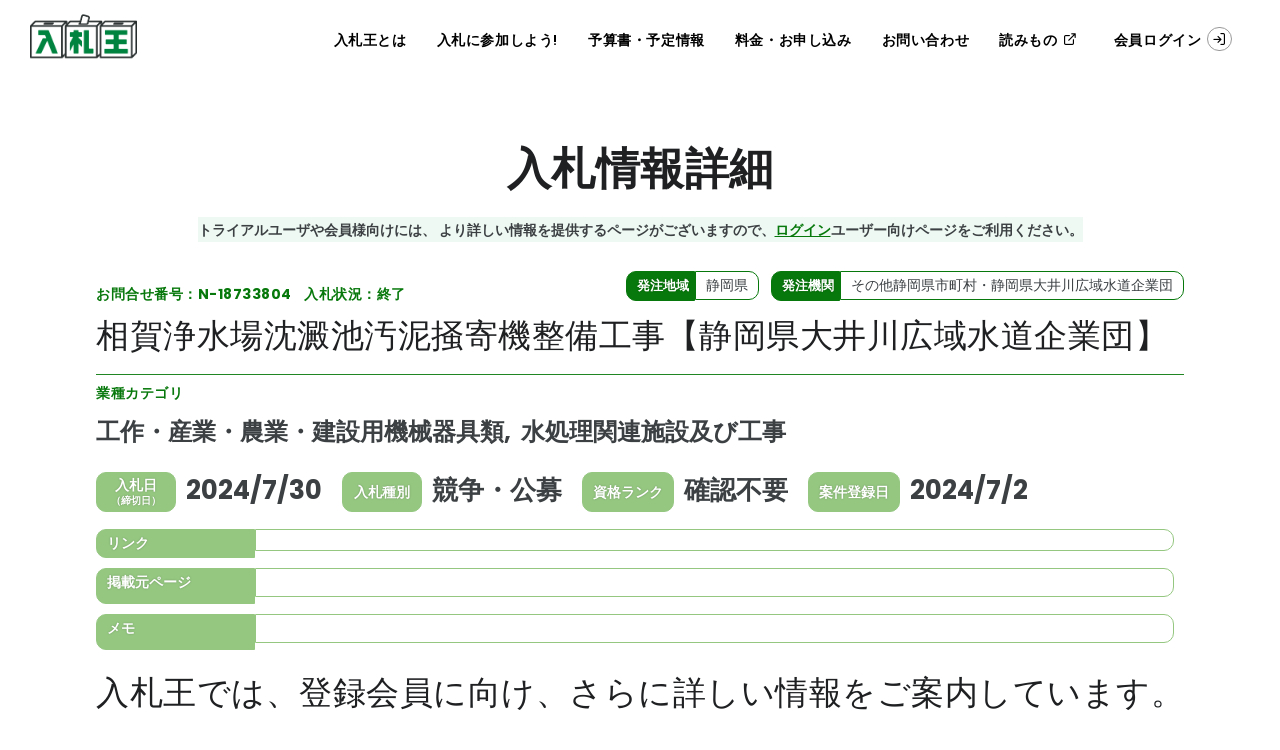

--- FILE ---
content_type: text/html
request_url: https://www.nyusatsu-king.com/info/search/detail/?key=PT1BTndnek16Y0RPeDlFTnlBak0=
body_size: 11164
content:

<!DOCTYPE html>

<html lang="ja">
<head>
	
<meta charset="utf-8">
<meta name="viewport" content="width=device-width, initial-scale=1, maximum-scale=1.0" />
<meta name="keywords" content="入札王,入札,入札情報,落札,官公庁,自治体,入札王,掲示公告,公共事業,独立行政法人" />
<meta name="description" content="入札情報詳細ページ" />
<meta name="format-detection" content="telephone=no">

<!-- Scheme Markup -->
<script type="application/ld+json">
{
  "@context" : "http://schema.org",
  "@type" : "WebSite",
  "name" : "入札王",
  "alternateName" : "入札情報詳細 | ［入札王］官公庁・自治体の入札・落札情報提供サービス",
  "description" : "入札情報詳細ページ",
  "url" : "https://www.nyusatsu-king.com/info/search/detail/",
  "image" : "https://www.nyusatsu-king.com/assets/ogp.png"
  
}
</script>

<link rel="icon" href="/assets/images/common/favicon.ico?20180731">
<meta http-equiv="X-UA-Compatible" content="IE=edge">
<!-- Document title -->
<title>入札情報詳細 | ［入札王］官公庁・自治体の入札・落札情報提供サービス</title>
<link rel="canonical" href="https://www.nyusatsu-king.com/info/search/detail/">
<!-- Stylesheets & Fonts -->
<link href="/assets/css/font-awesome_3c286cb1c781357802b6.css" rel="stylesheet">
<link href="/assets/css/plugins_4a1709c0c5a70dccfa96.css" rel="stylesheet">
<link href="/assets/css/style_2023_061093fe24f968e1b5be.css" rel="stylesheet">
<link href="/assets/css/menu_c9bc6a6bb9d0dfe6b1f9.css" rel="stylesheet">


  
    
    <link rel="stylesheet" type="text/css" href="/assets/css/search-detail_24757b291b5fbbaea0c3.css">
    
  


<!--[if lte IE 9]>
<script src="/CONTENT/js/flexibility.js?vs=20190125201811021320"></script>
<script>
  $(function(){
    flexibility(document.documentElement);
  });
</script>
<![endif]-->

<!-- OGP -->
<meta property="og:type" content="website">
<meta property="og:site_name" content="入札王">
<meta property="og:url" content="https://www.nyusatsu-king.com/info/search/detail/index.html">
<meta property="og:image" content="https://www.nyusatsu-king.com/assets/ogp.png">
<meta property="og:title" content="入札情報詳細 | ［入札王］官公庁・自治体の入札・落札情報提供サービス">
<meta property="og:description" content="入札情報詳細ページ">
<meta property="og:locale" content="ja_JP" />

<!-- Twitterの設定 -->
<meta name="twitter:card" content="summary" />

<!-- リマーケティング タグの Google コード -->
<!--------------------------------------------------
リマーケティング タグは、個人を特定できる情報と関連付けることも、デリケートなカテゴリに属するページに設置することも許可されません。タグの設定方法については、こちらのページをご覧ください。
http://google.com/ads/remarketingsetup
--------------------------------------------------->
<script type="text/javascript">
/* <![CDATA[ */
var google_conversion_id = 1062675675;
var google_custom_params = window.google_tag_params;
var google_remarketing_only = true;
/* ]]> */
</script>
<script type="text/javascript" src="//www.googleadservices.com/pagead/conversion.js">
</script>
<script type="text/javascript" src="/assets/js/data_31a6f7da919dfbc2f45e.js"></script>

<!-- User Heat Tag -->
<script type="text/javascript">
(function(add, cla){window['UserHeatTag']=cla;window[cla]=window[cla]||function(){(window[cla].q=window[cla].q||[]).push(arguments)},window[cla].l=1*new Date();var ul=document.createElement('script');var tag = document.getElementsByTagName('script')[0];ul.async=1;ul.src=add;tag.parentNode.insertBefore(ul,tag);})('//uh.nakanohito.jp/uhj2/uh.js', '_uhtracker');_uhtracker({id:'uhAehDOFk2'});
</script>
<!-- End User Heat Tag -->

<!-- Kenshoo Tag -->
<script>
  !function(a,b,c,d,e,f,g){a.ktag||(e=function(){e.sendEvent?e.sendEvent(arguments):e.ktq.push(arguments)},e.ktq=[],
  a.ktag=e,f=b.getElementsByTagName(d)[0],g=b.createElement(d),g.async=!0,g.src=c,f.parentNode.appendChild(g))
  }(window,document,"https://resources.xg4ken.com/js/v2/ktag.js?tid=KT-N3AB5-3EB","script");
 
  ktag('setup', 'KT-N3AB5-3EB', '<USER_ID>');
  </script>
  <noscript>
   <img src="https://events.xg4ken.com/pixel/v2?tid=KT-N3AB5-3EB&noscript=1" width="1" height="1" style="display:none" alt="image"/>
  </noscript>
 <!-- End Kenshoo Tag -->

<style>
[v-cloak] {
	display: none!important;
}
[v-cloak] .v-cloak--block {
	display: block!important;
}
[v-cloak] .v-cloak--inline {
	display: inline!important;
}
[v-cloak] .v-cloak--inlineBlock {
	display: inline-block!important;
}
[v-cloak] .v-cloak--hidden {
	display: none!important;
}
[v-cloak] .v-cloak--invisible {
	visibility: hidden!important;
}
.v-cloak--block,
.v-cloak--inline,
.v-cloak--inlineBlock {
	display: none!important;
}
</style>


<!-- Global site tag (gtag.js) - Google Analytics -->
 <script async src="https://www.googletagmanager.com/gtag/js?id=UA-108252421-1"></script>
 <script>
  window.dataLayer = window.dataLayer || [];
  function gtag(){dataLayer.push(arguments);}
  gtag('js', new Date());
  gtag('config', 'UA-108252421-1');
  gtag('config', 'AW-1062675675');
 </script>
<script async src="https://s.yimg.jp/images/listing/tool/cv/ytag.js"></script>
 <script>
 window.yjDataLayer = window.yjDataLayer || [];
 function ytag() { yjDataLayer.push(arguments); }
 ytag({"type":"ycl_cookie"});
 </script>
<!-- Kenshoo Tag -->
 <script>
 !function(a,b,c,d,e,f,g){a.ktag||(e=function(){e.sendEvent?e.sendEvent(arguments):e.ktq.push(arguments)},e.ktq=[],
 a.ktag=e,f=b.getElementsByTagName(d)[0],g=b.createElement(d),g.async=!0,g.src=c,f.parentNode.appendChild(g))
 }(window,document,"https://resources.xg4ken.com/js/v2/ktag.js?tid=KT-N3AB5-3EB","script");
 

 ktag('setup', 'KT-N3AB5-3EB', '<USER_ID>');
 </script>
 <noscript>
  <img src="https://events.xg4ken.com/pixel/v2?tid=KT-N3AB5-3EB&noscript=1" width="1" height="1" style="display: none"/>
 </noscript>
 <!-- End Kenshoo Tag -->

<script defer src="/assets/js/bone.js"></script></head>
<body
	 id="public_search_detail"
	
	
>
	<noscript>
		<div style="display:inline;">
			<img height="1" width="1" style="border-style:none;" alt="image" src="//googleads.g.doubleclick.net/pagead/viewthroughconversion/1062675675/?value=0&amp;guid=ON&amp;script=0"/>
		</div>
	</noscript>

	

	<div id="ndk-app" v-cloak>
		<div id="wrapper">
			<header id="header" data-transparent="false" data-fullwidth="true">
	<div class="header-inner">
	<div class="container">
		<!--Logo-->
		<div id="logo">
			<a href="/">
				<span class="logo-default"><img src="/assets/images/common/nk_logo.png" alt="入札王"></span>
				<span class="logo-dark"><img src="/assets/images/common/nk_logo.png" alt="入札王"></span>
			</a>
		</div>
		<!--End: Logo-->
		<!--Navigation Resposnive Trigger-->
		<div id="mainMenu-trigger">
			<a class="lines-button x"><span class="lines"></span></a>
		</div>
		<!--end: Navigation Resposnive Trigger-->
		<!--Navigation-->
		<div id="mainMenu" class="menu-center">
			<div class="container">
				<nav id="global">
					<ul>
						<li class="nav-profile nav-head">
							<div class="nav-profile--main" v-if="logged">
								<div class="nav-profile--icon">
									<i class="icon-mobile icon-user"></i>
								</div>
								<dl>
									<dt>
										<span v-html="profile.name"></span>様
									</dt>
									<dd>
										<span v-html="profile.limit"></span>
									</dd>
								</dl>
							</div>
							<a href="#" class="nav-profile--link" data-bs-target="#modal-login" data-bs-toggle="modal" v-else>会員ログイン <i class="icon-mobile icon-log-in"></i></a>
						</li>
						<li>
							<a href="/menu/about/">入札王とは</a>
							<ul class="dropdown-menu">
								<li><a href="/menu/about/#abstruct">選ばれる6つの理由</a></li>
								<li><a href="/menu/about/#subsidy">補助金・助成金情報</a></li>
								<li><a href="/menu/about/#land">土地・不動産情報</a></li>
							</ul>
						</li>
						<li>
							<a href="/menu/join/">入札に参加しよう!</a>
							<ul class="dropdown-menu">
								<li><a href="/menu/join/#about">数字で見る入札市場</a></li>
								<li><a href="/menu/join/#chance">中小企業にもチャンス</a></li>
								<li><a href="/menu/join/#howto">入札への参加方法</a></li>
							</ul>
						</li>
						<li class="dropdown-submenu">
							<a href="/menu/budget/">予算書・予定情報</a>
							<ul class="dropdown-menu">
								<li><a href="/menu/budget/#abstruct">予算書情報サービス</a></li>
								<li><a href="/menu/budget/#yotei">予定情報サービス</a></li>
								<li><a href="/menu/budget/#merit">サービス利用のメリット</a></li>
							</ul>
						</li>
						<li>
							<a href="/menu/price/">料金・お申し込み</a>
							<ul class="dropdown-menu">
								<li><a href="/menu/price/#feature">入札王の料金プランの特長</a></li>
								<li><a href="/info/flow_trial/">無料トライアルについて</a></li>
								<li><a href="/info/flow_entry/">正会員の申し込み</a></li>
							</ul>
						</li>
						<li>
							<a href="/menu/option/">お問い合わせ</a>
							<ul class="dropdown-menu">
								<li><a href="/menu/faq/">よくある質問</a></li>
								<li><a href="/menu/movie/">操作説明動画</a></li>
								<li><a href="/menu/document/">資料ダウンロード</a></li>
								<li><a href="/info/contact/">お問い合わせフォーム</a></li>
							</ul>
						</li>
						<li class="width_a">
							<a href="/ny-times/" target="_blank">読みもの&nbsp;<i class="icon-mobile icon-external-link"></i></a>
						</li>
						<li class="nav-link--login" v-if="!logged">
							<a data-bs-target="#modal-login" data-bs-toggle="modal" href="#">会員ログイン<i class="icon-mobile icon-log-in"></i></a>
						</li>
						<li class="nav-link--site" v-else>
							<a href="/usermenu/both_item_search/">会員メニュー <i class="icon-mobile icon-user"></i></a>
							<ul class="dropdown-menu">
								<li class="nav-profile">
									<dl>
										<dt>
											<span v-html="profile.name"></span>様
										</dt>
										<dd>
											<span v-html="profile.limit"></span>
										</dd>
									</dl>
								</li>
								<li>
									<a href="/usermenu/both_item_search/"><i class="icon-mobile icon-award"></i> 入札情報</a>
								</li>
								<li>
									<a href="/usermenu/both_item_search/"><i class="icon-mobile icon-award"></i> 落札情報</a>
								</li>
								<li>
									<a href="/usermenu/yotei_search/" v-if="profile.user_trial != 0 && profile.option_predict_promo != null && profile.option_predict_promo == 1"><i class="icon-mobile icon-bell"></i> 予定情報</a>
									<a href="/usermenu/yotei_search/" v-else-if="profile.option_predict == 1 || profile.option_predict_trial == 1 || profile.user_trial != 1"><i class="icon-mobile icon-bell"></i> 予定情報</a>
									<a href="/usermenu/guide_predict/" v-else><i class="icon-mobile icon-bell"></i> 予定情報</a>
								</li>
								<li>
									<a href="/usermenu/budget_search/" v-if="profile.option_budget == 1 || profile.option_budget_trial == 1 || profile.user_trial == 0"><i class="icon-mobile icon-file-text"></i> 予算書情報</a>
									<a href="/usermenu/guide_budget/" v-else><i class="icon-mobile icon-file-text"></i> 予算書情報</a>
								</li>
								<li>
									<a href="/usermenu/bookmark_anken/"><i class="icon-mobile icon-bookmark"></i> ブックマーク</a>
								</li>
								<li>
									<a href="/usermenu/guide_rakusatsu_notice/" v-if="profile.user_trial == 0"><i class="icon-mobile icon-mail"></i> 関連落札メール配信設定</a>
									<a href="/usermenu/rakusatsu_notice/" v-else><i class="icon-mobile icon-mail"></i> 関連落札メール配信設定</a>
								</li>
								<li>
									<a href="/usermenu/info_change/"><i class="icon-mobile icon-edit"></i> 契約・登録情報</a>
								</li>
								<li>
									<a href="/menu/document/"><i class="icon-mobile icon-film"></i> 操作説明・資料</a>
								</li>
								<li>
									<a href="/info/contact/"><i class="icon-mobile icon-phone-forwarded"></i> お問い合わせ</a>
								</li>
								<li>
									<a href="#" id="btn_logout"><i class="icon-mobile icon-log-out"></i> ログアウト</a>
								</li>
							</ul>
						</li>
					</ul>
				</nav>
			</div>
		</div>
		<!--END: NAVIGATION-->
	</div>
</div>
</header>
			
			<!-- Section -->

<section id="searchResult">
    <div class="page-title text-center">
        <h1>入札情報詳細</h1> <span>トライアルユーザや会員様向けには、<br class="br--mobile"> より詳しい情報を提供するページがございますので、<br class="br--mobile"><a href="/user/login/">ログイン</a>ユーザー向けページをご利用ください。</span>
    </div>
    <hr class="hr--mobile">
    <div class="container" id="nyusatsu-detail-section">
    </div>
    <div class="container">
        <div class="page-title">
            <h2 class="text-center">入札王では、登録会員に<br class="br--mobile">向け、さらに詳しい情報を<br class="br--mobile">ご案内しています。<br>
                トライアル会員・正会員で<br class="br--mobile">取得できる情報についてご<br class="br--mobile">紹介します。</h2>
        </div>
    </div>
    <hr class="space space--desktop">
    <div class="container function">
        <div class="heading-text">
            <h4>トライアル会員</h4>
            <p class="read">10日間無料で体験いただけます。<br class="br--mobile">じっくりと入札王の機能をお確かめください。</p>
        </div>
        <div class="row grid-list">
            <div class="col-lg-2"><span class="unit"><img src="/assets/images/function/1.png" alt="検索条件の保存"></span>
                <h5>検索条件の保存</h5>
            </div>
            <div class="col-lg-2"><span class="unit"><img src="/assets/images/function/2.png" alt="入札メール"></span>
                <h5>入札メール</h5>
            </div>
            <div class="col-lg-2"><span class="unit"><img src="/assets/images/function/3.png" alt="仕様書DL"></span>
                <h5>仕様書DL</h5>
            </div>
            <div class="col-lg-2"><span class="unit"><img src="/assets/images/function/4.png" alt="発注地域"></span>
                <h5>発注地域</h5>
            </div>
            <div class="col-lg-2"><span class="unit"><img src="/assets/images/function/5.png" alt="予定情報"></span>
                <h5>予定情報</h5>
            </div>
            <div class="col-lg-2"><span class="unit"><img src="/assets/images/function/6.png" alt="予算書情報"></span>
                <h5>予算書情報</h5>
            </div>
        </div>
    </div>
    <hr class="space space--desktop">
    <div class="container function">
        <div class="heading-text">
            <h4>正会員</h4>
            <p class="read">トライアル会員の機能は全て含まれます。</p>
        </div>
        <div class="row grid-list">
            <div class="col-lg-2"><span class="unit"><img src="/assets/images/function/7.png" alt="複数人ログイン"></span>
                <h5>複数人ログイン</h5>
            </div>
            <div class="col-lg-2"><span class="unit"><img src="/assets/images/function/8.png" alt="保存件数UP"></span>
                <h5>保存件数UP</h5>
            </div>
            <div class="col-lg-2"><span class="unit"><img src="/assets/images/function/9.png" alt="CSV DL"></span>
                <h5>CSV DL</h5>
            </div>
            <div class="col-lg-2"><span class="unit"><img src="/assets/images/function/10.png" alt="落札メール"></span>
                <h5>落札メール</h5>
            </div>
            <div class="col-lg-2"><span class="unit"><img src="/assets/images/function/11.png" alt="予定メール"></span>
                <h5>予定メール</h5>
            </div>
            <div class="col-lg-2"><span class="unit"><img src="/assets/images/function/12.png" alt="期間制限なし"></span>
                <h5>期間制限なし</h5>
            </div>
        </div>
    </div>
</section>
<section class="trial_banner" data-bg-parallax="/assets/images/banner/trial.png">
    <div class="bg-overlay" data-style="11"></div>
    <div class="container">
        <div class="page-title">
            <h2 class="text-light"><a href="/info/flow_trial/"><span>まずは10日間の無料トライアルをお試しください。</span></a></h2>
            <div class="row">
                <div class="col-lg-4">
                    <div class="inner">
                        <span>無料</span>でご利用可能。<br>
                        自動課金は<span>一切ありません！</span>
                    </div>
                </div>
                <div class="col-lg-4">
                    <div class="inner">
                        
                    入札だけではなく、
                    <span>落札、予算書や予定情報など</span>の詳細情報もチェック
                    </div>
                </div>
                <div class="col-lg-4">
                    <div class="inner">
                        <span>検索条件の保存も</span>できます。
                        いつでもどこでもご確認いただけます。
                    </div>
                </div>
            </div>
        </div>
    </div>
    </section>

<section class="accquired">
    <div class="container plan plan-number">
        <!--Simple counters-->
        <div class="heading-text heading-line text-center">
            <h4>入札王の取得数について<br class="br--mobile">(2025年3月現在)</h4>
        </div>
        <div class="row grid-list">
            <div class="col-lg-3 text-center">
                <h5>登録機関数</h5>
                <div class="counter">
                    <span data-speed="3500" data-refresh-interval="50" data-format="true" data-to="9200" data-from="0" data-seperator="true"></span>
                    <div>件以上</div>
                </div>
                <p>登録機関数は<br class="br--mobile">日々増加をしています。<br class="br--mobile">2023年度はおよそ<br class="br--mobile">500件ほど収集対象<br class="br--mobile">機関が追加になりました。</p>
            </div>
            <div class="col-lg-3 text-center">
                <h5>登録件数</h5>
                <div class="counter">
                    <span data-speed="1500" data-refresh-interval="50" data-format="true" data-to="34844935" data-from="1000" data-seperator="true"></span>
                    <div>件以上</div>
                </div>
                <p>2010年からの<br class="br--mobile">入札、落札、予定、<br class="br--mobile">予算情報のデータ<br class="br--mobile">の総数です。<br class="br--mobile">日々追加しています。</p>
            </div>
            <div class="col-lg-3 text-center">
                <h5>トライアルでの取<br class="br_plan_mobile"/>得可能数</h5>
                <div class="counter">
                    <span data-speed="2500" data-refresh-interval="50" data-format="true" data-to="11799531" data-from="50000" data-seperator="true"></span>
                    <div>件以上</div>
                </div>
                <p>トライアルでは<br class="br--mobile">入札・落札情報を<br class="br--mobile">最新の3年分が<br class="br--mobile">検索ができるほか、<br class="br--mobile">予算書情報と<br class="br--mobile">予定情報も検索が<br class="br--mobile">できます。</p>
            </div>
            <div class="col-lg-3 text-center">
                <h5>直近７日間</h5>
                <div class="counter">
                    <span data-speed="2500" data-refresh-interval="50" data-format="true" data-to="45056" data-from="20000" data-seperator="true"></span>
                    <div>件以上</div>
                </div>
                <p>本日から見た<br class="br--mobile">直近7日間の数値は、<br class="br--mobile">トップページの<br class="br--mobile">新着案件から<br class="br--mobile">ご確認ください。</p>
            </div>
        </div>
        <!--End: Simple counters-->
    </div>
    <hr class="space space--desktop">
    <div class="heading-text heading-line text-center">
        <h4>お客様のご予算や規模に<br class="br--mobile">合わせた柔軟なメニュー構成</h4>
    </div>
    <div class="container">

        <div class="row plan plan-menu container">
            <div class="col-lg-3">
                <div class="card">
                    <div class="plan-image">
                        <img src="/assets/images/plan/6.svg" alt="地域数">
                    </div>
                    <div class="team-desc">
                        <span>Basic plan</span>
                        <h3>地域数</h3>
                        <p>お客様のご希望エリアに合わせて<br class="br--mobile">
                            １都道府県単位で追加可能です。<br class="br--mobile">
                            （３都道府県以上でのご契約を<br class="br--mobile">
                            おすすめしています。）</p>

                    </div>
                </div>
            </div>
            <div class="col-lg-3">
                <div class="card">
                    <div class="plan-image">
                        <img src="/assets/images/plan/7.svg" alt="契約ユーザー">
                    </div>
                    <div class="team-desc">
                        <span>Basic plan</span>
                        <h3>契約ユーザー</h3>
                        <p>１事務所単位での同時ログイン数に<br class="br--mobile">
                            ついては１アカウントXX名です。<br class="br--mobile">
                            追加アカウントは新規ユーザーと<br class="br--mobile">
                            比べて非常におトクです。</p>

                    </div>
                </div>
            </div>
            <div class="col-lg-3">
                <div class="card">
                    <div class="plan-image">
                        <img src="/assets/images/plan/8.svg" alt="予定情報">
                    </div>
                    <div class="team-desc">
                        <span>Option plan</span>
                        <h3>予定情報</h3>
                        <p>入札情報は、公開されてから<br class="br--mobile">
                            受付終了までの時間がタイトなため、<br class="br--mobile">
                            申請書類の準備などで<br class="br--mobile">間に合わなかったような<br class="br--mobile">
                            経験はありませんか？<br class="br--mobile">
                            予定情報で入札の兆しをご案内します。</p>

                    </div>
                </div>
            </div>
            <div class="col-lg-3">
                <div class="card">
                    <div class="plan-image">
                        <img src="/assets/images/plan/9.svg" alt="予算書">
                    </div>
                    <div class="team-desc">
                        <span>Option plan</span>
                        <h3>予算書</h3>
                        <p>年度初めに発行される年度予算や<br class="br--mobile">
                            四半期ごとに発行される補正予算の<br class="br--mobile">
                            情報を確認する事で、<br class="br--mobile">
                            年次推移をシミュレートして入札対策を<br class="br--mobile">
                            進める際などにご活用ください。</p>

                    </div>
                </div>
            </div>
        </div>
    </div>
</section>

<section id="page-heading-title">
	<div class="container">
		<div class="page-title">
			<h2>トライアル後、ご契約いただいた<br class="br--mobile">お客様に、入札白書をプレゼント</h2>
		</div>
	</div>
</section>

<!-- Parallax -->
<section id="parallax" data-bg-parallax="/assets/images/wp/bg.jpg" data-velocity="-.140">
	<div class="bg-overlay"></div>
	<div class="container">
		<div class="row p-article">
			<div class="col-12 col-lg-4">
				<p class="text-center text-lg-start"><img src="/assets/images/wp/wp-whitepaper-2023.jpg" alt="日本で唯一の入札データブック"></p>
			</div>
			<div class="col-12 col-lg-8">
				<div class="p-content">
					<h3>日本で唯一の入札データブック</h3>
					<p>
						<strong>概要：</strong>入札総合研究所では、「入札の見える化し、科学する」をミッションに、豊かで持続可能な社会を創っていくために過去16年間に及ぶ2300万件の「入落札ビッグデータ」を活用し、様々な調査、分析を行い、「入札」に関しての啓蒙活動などを精力的に行っております。今回はこれまでの年度、暦年混在のデータから年間データへと統一し、一年を通した入落札の件数・金額推移がより分かりやすくなりました。
					</p>
					<p>
						<strong>主な内容：</strong><br>
						・2019年から2023年の5年間の推移を分析した入落札の件数・金額データ<br>
						・2023年1月～2023年12月までの月別の推移を分析した入落札の件数・金額データ<br>
						・東京都庁、23区、各市町村に焦点を当てた東京都の入落札データ<br>
						・「入札不調」をテーマとしたコラム
					</p>
					<p>入札白書のご購入のみ、ご希望されているお客様は<a href="https://www.gov-book.or.jp/ebook/detail.php?product_id=397322" target="_blank" rel="nofollow">こちら</a>でご確認ください。</p>
				</div>
			</div>
		</div>
	</div>
</section>
<!-- end: Parallax -->

<section class="trial_banner" data-bg-parallax="/assets/images/banner/trial.png">
    <div class="bg-overlay" data-style="11"></div>
    <div class="container">
        <div class="page-title">
            <h2 class="text-light"><a href="/info/flow_trial/"><span>まずは10日間の無料トライアルをお試しください。</span></a></h2>
            <div class="row">
                <div class="col-lg-4">
                    <div class="inner">
                        <span>無料</span>でご利用可能。<br>
                        自動課金は<span>一切ありません！</span>
                    </div>
                </div>
                <div class="col-lg-4">
                    <div class="inner">
                        
                    入札だけではなく、
                    <span>落札、予算書や予定情報など</span>の詳細情報もチェック
                    </div>
                </div>
                <div class="col-lg-4">
                    <div class="inner">
                        <span>検索条件の保存も</span>できます。
                        いつでもどこでもご確認いただけます。
                    </div>
                </div>
            </div>
        </div>
    </div>
    </section>
<section id="followup">
    <div class="container">
        <div class="page-title">
            <h2 class="text-center">ご不明点などございましたら、<br>お気軽にお問い合わせください。</h2>
        </div>
        <div class="list-contact">
            <div class="list-contact__title">入札王事務局</div>
            <div class="list-contact__main">
                <div class="list-contact__block">
                    <div class="list-contact__icon tel"><img src="/assets/images/icon-phone.svg" alt="03-6441-0332">
                    </div>
                    <div class="list-contact__content"><strong>03-6441-0332</strong><br>（受付時間 9:00~18:00、土日祝除く）</div>
                </div>
                <div class="list-contact__block">
                    <div class="list-contact__icon"><img src="/assets/images/icon-email.svg" alt="メールでのお問い合わせはこちら">
                    </div>
                    <div class="list-contact__content"><a href="/info/contact/">WEBフォームでのお問い合わせはこちら</a></div>
                </div>
            </div>
        </div>
    </div>
</section>

			
			<footer id="footer">
    <div class="footer-content">
        <div class="container">
            <div class="row gap-y">
                <div class="col-6 col-md-3 col-xl-3">
                    <div clas="row col-12">

                        <div class="col-12 col-md-12 col-xl-12">
                            <div class="widget alternative-mb">
                                <h4>カテゴリから探す</h4>
                                <ul class="list">
                                    <li><a href="/info/search/result/?category=通信機器・システム及び業務" target="_parent">通信機器・システム及び業務</a></li>
                                    <li><a href="/info/search/result/?category=情報処理機器・ソフト及び業務">情報処理機器・ソフト及び業務</a></li>
                                    <li><a href="/info/search/result/?category=医療用機器・システム、医療・介護用品及び業務">医療用機器・システム、医療・介護用品及び業務</a></li>
                                    <li><a href="/info/search/result/?category=各種車両・船舶・航空機">各種車両・船舶・航空機</a></li>
                                    <li><a href="/info/search/result/?category=調査・研究業務">調査・研究業務</a></li>
                                    <li><a href="/info/search/result/?category=電気・電源設備及び工事">電気・電源設備及び工事</a></li>
                                    <li><a href="/info/search/result/?category=廃棄物の収集・運搬・処理等">廃棄物の収集・運搬・処理等</a></li>
                                    <li><a href="/info/search/result/?category=土木工事">土木工事</a></li>
                                    <li><a href="/info/search/result/?category=建築工事">建築工事</a></li>
                                    <li><a href="/info/search/result/?category=設計・測量">設計・測量</a></li>
                                </ul>
                            </div>
                            <div class="widget">
                                <h4>MENU</h4>
                                <ul class="list">
                                    <li><a href="/" target="_parent">TOP</a></li>
                                    <li><a href="/menu/about/" target="_parent">入札王とは</a></li>
                                    <li><a href="/menu/join/" target="_parent">入札に参加しよう!</a></li>
                                    <li><a href="/menu/budget/" target="_parent">予算書・予定情報</a></li>
                                    <li><a href="/menu/option/" target="_parent">お問い合わせ</a></li>
                                    <li><a href="/menu/price/" target="_parent">料金</a></li>
                                    <!-- <li><a href="/info/contact/" target="_parent">お問い合わせ</a></li> -->
                                    <li><a href="/menu/faq/" target="_parent">よくある質問</a></li>
                                    <li><a href="/info/flow_trial/" target="_parent">無料トライアル</a></li>
                                    <li><a href="/info/flow_entry/" target="_parent">正会員お申し込み</a></li>
                                    <li><a href="/menu/movie/" target="_parent">操作説明動画</a></li>
                                    <li><a href="/menu/document/" target="_parent">資料ダウンロード</a></li>
                                    <li><a href="/ny-times/" target="_blank">読みもの&nbsp;<i class="icon-external-link"></i></a></li>
                                </ul>
                            </div>
                        </div>
                        <div class="col-12 col-md-12 col-xl-12">
                            <!-- end: Social icons -->
                            <div class="widget">
                                <h4>INFORMATION</h4>
                                <ul class="list">
                                    <li><a href="/info/partner/" target="_parent">提携先・代理店</a></li>
                                    <li><a href="/info/summary/" target="_parent">会社概要</a></li>
                                    <li><a href="/info/rulebook/" target="_parent">会員利用規約</a></li>
                                    <li><a href="/info/policy/" target="_parent">プライバシーポリシー</a></li>
                                </ul>
                            </div>

                        </div>
                    </div>
                </div>

                <div class="col-6 col-md-6 col-xl-6">

                    <div class="unit">
                        <h4>地域から探す</h4>
                        <dl>
                            <dt>北海道</dt>

                            <dd class="block"><a href="/info/search/result/?area=北海道" target="_parent">北海道</a></dd>

                            <dt>東北</dt>
                            <dd><a href="/info/search/result/?area=青森県">青森県</a><a href="/info/search/result/?area=岩手県">岩手県</a><a href="/info/search/result/?area=宮城県">宮城県</a><a href="/info/search/result/?area=秋田県">秋田県</a><a
                                    href="/info/search/result/?area=山形県">山形県</a><a href="/info/search/result/?area=福島県">福島県</a></dd>

                            <dt>関東</dt>

                            <dd><a href="/info/search/result/?area=東京都">東京都</a><a href="/info/search/result/?area=神奈川県">神奈川県</a><a href="/info/search/result/?area=埼玉県">埼玉県</a><a href="/info/search/result/?area=千葉県">千葉県</a><a
                                    href="/info/search/result/?area=茨城県">茨城県</a><a href="/info/search/result/?area=栃木県">栃木県</a><a href="/info/search/result/?area=群馬県">群馬県</a></dd>

                            <dt>北陸・甲信越</dt>

                            <dd><a href="/info/search/result/?area=新潟県">新潟県</a><a href="/info/search/result/?area=富山県">富山県</a><a href="/info/search/result/?area=石川県">石川県</a><a href="/info/search/result/?area=福井県">福井県</a><a
                                    href="/info/search/result/?area=山梨県">山梨県</a><a href="/info/search/result/?area=長野県">長野県</a></dd>

                            <dt>東海</dt>

                            <dd><a href="/info/search/result/?area=愛知県">愛知県</a><a href="/info/search/result/?area=岐阜県">岐阜県</a><a href="/info/search/result/?area=静岡県"> 静岡県</a><a href="/info/search/result/?area=三重県">三重県</a></dd>

                            <dt>近畿</dt>

                            <dd><a href="/info/search/result/?area=大阪府">大阪府</a><a href="/info/search/result/?area=兵庫県">兵庫県</a><a href="/info/search/result/?area=京都府">京都府</a><a href="/info/search/result/?area=滋賀県">滋賀県</a><a
                                    href="/info/search/result/?area=奈良県">奈良県</a><a href="/info/search/result/?area=和歌山県">和歌山県</a></dd>

                            <dt>中国・四国</dt>

                            <dd><a href="/info/search/result/?area=鳥取県">鳥取県</a><a href="/info/search/result/?area=島根県">島根県</a><a href="/info/search/result/?area=岡山県">岡山県</a><a href="/info/search/result/?area=広島県">広島県</a><a
                                    href="/info/search/result/?area=山口県">山口県</a><a href="/info/search/result/?area=徳島県">徳島県</a><a href="/info/search/result/?area=香川県">香川県</a><a href="/info/search/result/?area=愛媛県">愛媛県</a><a
                                    href="/info/search/result/?area=高知県">高知県</a></dd>

                            <dt>九州・沖縄</dt>

                            <dd><a href="/info/search/result/?area=福岡県">福岡県</a><a href="/info/search/result/?area=佐賀県">佐賀県</a><a href="/info/search/result/?area=長崎県">長崎県</a><a href="/info/search/result/?area=熊本県">熊本県</a><a
                                    href="/info/search/result/?area=大分県">大分県</a><a href="/info/search/result/?area=宮崎県">宮崎県</a><a href="/info/search/result/?area=鹿児島県">鹿児島県</a><a href="/info/search/result/?area=沖縄県">沖縄県</a></dd>
                        </dl>
                    </div>

                    <div class="alternative-mb">
                        <div class="widget flogo text-center">
                        <p>入札・落札情報提供サービス</p>
                        <a href="/"><img  class="lozad" src="/assets/images/common/nk_logo.png" data-src="/assets/images/common/nk_logo.png" alt="logo"></a>
                        </div>
                        <h5>OFFICIAL SNS</h5>
                        <div class="social-icons social-icons-colored social-icons-rounded text-center">
                            <ul>
                                <li class="social-facebook"><a href="https://www.facebook.com/nyusatsuking" target="_blank"><i
                                            class="fab fa-facebook-f"></i></a></li>
                                <li class="social-twitter"><a href="https://twitter.com/nyusatsu_king" target="_blank"><i
                                            class="fab fa-twitter"></i></a></li>
                                <li class="social-youtube"><a href="https://www.youtube.com/@user-ye6lk7tk6t" target="_blank"><i
                                            class="fab fa-youtube"></i></a></li>
                            </ul>
                        </div>
                    </div>
                </div>

                <div class="d-none d-md-block col-12 col-md-3 col-xl-3">
                    <div class="row" style="align-items: center;">

                        <div class="col-6 col-md-12 col-xl-12">
                            <div class="widget">
                                <h4>カテゴリから探す</h4>
                                <ul class="list">
                                    
                                            <li><a href="/info/search/result/?category=%E9%80%9A%E4%BF%A1%E6%A9%9F%E5%99%A8%E3%83%BB%E3%82%B7%E3%82%B9%E3%83%86%E3%83%A0%E5%8F%8A%E3%81%B3%E6%A5%AD%E5%8B%99">通信機器・システム及び業務</a></li>
                                        
                                            <li><a href="/info/search/result/?category=%E6%83%85%E5%A0%B1%E5%87%A6%E7%90%86%E6%A9%9F%E5%99%A8%E3%83%BB%E3%82%BD%E3%83%95%E3%83%88%E5%8F%8A%E3%81%B3%E6%A5%AD%E5%8B%99">情報処理機器・ソフト及び業務</a></li>
                                        
                                            <li><a href="/info/search/result/?category=%E5%8C%BB%E7%99%82%E7%94%A8%E6%A9%9F%E5%99%A8%E3%83%BB%E3%82%B7%E3%82%B9%E3%83%86%E3%83%A0%E3%80%81%E5%8C%BB%E7%99%82%E3%83%BB%E4%BB%8B%E8%AD%B7%E7%94%A8%E5%93%81%E5%8F%8A%E3%81%B3%E6%A5%AD%E5%8B%99">医療用機器・システム、医療・介護用品及び業務</a></li>
                                        
                                            <li><a href="/info/search/result/?category=%E5%90%84%E7%A8%AE%E8%BB%8A%E4%B8%A1%E3%83%BB%E8%88%B9%E8%88%B6%E3%83%BB%E8%88%AA%E7%A9%BA%E6%A9%9F">各種車両・船舶・航空機</a></li>
                                        
                                            <li><a href="/info/search/result/?category=%E8%AA%BF%E6%9F%BB%E3%83%BB%E7%A0%94%E7%A9%B6%E6%A5%AD%E5%8B%99">調査・研究業務</a></li>
                                        
                                            <li><a href="/info/search/result/?category=%E9%9B%BB%E6%B0%97%E3%83%BB%E9%9B%BB%E6%BA%90%E8%A8%AD%E5%82%99%E5%8F%8A%E3%81%B3%E5%B7%A5%E4%BA%8B">電気・電源設備及び工事</a></li>
                                        
                                            <li><a href="/info/search/result/?category=%E5%BB%83%E6%A3%84%E7%89%A9%E3%81%AE%E5%8F%8E%E9%9B%86%E3%83%BB%E9%81%8B%E6%90%AC%E3%83%BB%E5%87%A6%E7%90%86%E7%AD%89">廃棄物の収集・運搬・処理等</a></li>
                                        
                                            <li><a href="/info/search/result/?category=%E5%9C%9F%E6%9C%A8%E5%B7%A5%E4%BA%8B">土木工事</a></li>
                                        
                                            <li><a href="/info/search/result/?category=%E5%BB%BA%E7%AF%89%E5%B7%A5%E4%BA%8B">建築工事</a></li>
                                        
                                            <li><a href="/info/search/result/?category=%E8%A8%AD%E8%A8%88%E3%83%BB%E6%B8%AC%E9%87%8F">設計・測量</a></li>
                                        
                                </ul>
                            </div>
        
                        </div>
                        <div class="col-6 col-md-12 col-xl-12">
                            <div class="widget flogo text-center">
                            <p>入札・落札情報提供サービス</p>
                            <a href="/"><img  class="lozad" src="/assets/images/common/nk_logo.png" data-src="/assets/images/common/nk_logo.png" alt="logo"></a>
                            </div>
                            <h5>OFFICIAL SNS</h5>
                            <div class="social-icons social-icons-colored social-icons-rounded text-center">
                                <ul>
                                    <li class="social-facebook"><a href="https://www.facebook.com/nyusatsuking" target="_blank"><i
                                                class="fab fa-facebook-f"></i></a></li>
                                    <li class="social-twitter"><a href="https://twitter.com/nyusatsu_king" target="_blank"><i
                                                class="fab fa-twitter"></i></a></li>
                                    <li class="social-youtube"><a href="https://www.youtube.com/@user-ye6lk7tk6t" target="_blank"><i
                                                class="fab fa-youtube"></i></a></li>
                                </ul>
                            </div>
                        </div>
                        
                    </div>
                </div>
                
            </div>
        </div>
    </div>
</footer>

		</div>
	</div>

	<div class="modal fade" id="modal-login" tabindex="-1" aria-labelledby="modal-label-2" style="display: none;" aria-hidden="true">
		<div class="modal-dialog modal-sm row align-items-center min-vh-100">
			<div class="modal-content card">
				<div class="card-body py-5 px-sm-5">
					<div class="mb-5 text-center">
						<h6 class="h3 mb-1">Login</h6>
						<p class="text-muted mb-0 login_success" ><small>※登録したメールアドレス・パスワードを入力してください</small></p>
						<p class="text-muted mb-0 login_fail" ><small>※登録したメールアドレス・パスワードをご確認ください。</small></p>
					</div><span class="clearfix"></span>
					<form id="form_login">
						<div class="form-group">
							<label for="USER_EMAIL">Email address</label>
							<div class="input-group">
							<input type="email" class="form-control" name="USER_EMAIL" id="USER_EMAIL" placeholder="Enter your email" required="">
							<span class="input-group-text"><i class="icon-user"></i></span>
						</div>
						</div>
						<div class="form-group ">
							<label for="USER_PASSWORD">Password</label>
							<div class="input-group show-hide-password">
								<input class="form-control" name="USER_PASSWORD" id="USER_PASSWORD" placeholder="Enter password" type="password" required="">
								<span class="input-group-text"><i class="icon-eye-off" aria-hidden="true" style="cursor: pointer;"></i></span>
							</div>
						</div>
						<div class="mt-4"><button type="submit" id="button_login" class="btn btn-primary btn-block btn-primary">ログイン</button></div>
					</form>
					<div class="mt-4 text-center">
						<a href="/info/login_remainder/"><small>パスワードをお忘れになった方</small></a>
						<a href="/info/login_error/"><small>ログインのできない方</small></a>
						
					</div>

				</div>
			</div>
		</div>
	</div>
    <!-- end: Body Inner -->
    <!-- Scroll top -->
    <a id="scrollTop"><i class="icon-chevron-up"></i><i class="icon-chevron-up"></i></a>
    <!--Plugins-->
    <script src="/assets/js/jquery_a4f7dbc472489e305472.js"></script>
	<script src="/assets/js/jquery-1.12.4.min_4b8624919f982f01346e.js" charset="UTF-8"></script>
    <script src="/assets/js/plugins_6d7569637910cdaf8ad3.js"></script>
    <script src="/assets/js/lozad.min_22f0e712389f9dbe3c41.js"></script>
    <script src="/assets/js/intersection-observer.min_aad09ca3f58bfa729da2.js"></script>
	<script src="/assets/js/shared_cde61ba53c07fd0c9ec0.js"></script>

    <!--Template functions-->
    <script src="/assets/js/functions_771265a45553abc340df.js"></script>

	<!-- mustache js base file  -->
	<script src="/assets/js/mustache_7c6f84f2619fa54d6874.js" type="text/javascript"></script>
	<script src="/assets/js/bone_template_ae4f0b981f8b9e13f1e7.js" type="text/javascript"></script>
	<!-- axios -->
	<script src="/assets/js/axios.min_51e10a15997aa64132ac.js"></script>
	<script src="/assets/js/organ_3438fa839c26fc7b3ce4.js" type="text/javascript"></script>
	<script src="/assets/js/bone_12228fc059edd3df6069.js" type="text/javascript"></script>
	<!-- Partical js base file  -->
	<script src="/assets/js/particles_cd8dcbe0f491e8ce5ff3.js" type="text/javascript"></script>
    <script src="/assets/js/particles-dots_217ce302dad00e8956c7.js" type="text/javascript"></script>

	

	

	<script src="/assets/js/vue.min_3d0f7b8e4977a0657311.js"></script>
	<script src="/assets/js/vue-cookies_66cde78028a20ea9cc99.js"></script>
	<script src="/assets/js/app.ready_6a7035b235999078d0cc.js"></script>
	
	<script src="/assets/js/app_59310f54fba7031e0f53.js"></script>
	

	
<script async src="https://s.yimg.jp/images/listing/tool/cv/ytag.js"></script>
 <script>
 window.yjDataLayer = window.yjDataLayer || [];
 function ytag() { yjDataLayer.push(arguments); }
 ytag({
  "type":"yjad_retargeting",
  "config":{
  "yahoo_retargeting_id": "SXWFD58A7F",
  "yahoo_retargeting_label": "",
  "yahoo_retargeting_page_type": "",
  "yahoo_retargeting_items":[
  {item_id: '', category_id: '', price: '', quantity: ''}
  ]
  }
 });
 </script>
</body>
</html>



--- FILE ---
content_type: text/css
request_url: https://www.nyusatsu-king.com/assets/css/menu_c9bc6a6bb9d0dfe6b1f9.css
body_size: 965
content:
#mainMenu-trigger a,
#mainMenu-trigger button {
	cursor: pointer;
}

/* Fixed menu unable to hover on small screens ~1280px */
#gheader .header-inner #logo {
	pointer-events: none;
	padding: 0;
}
#gheader .header-inner #logo a {
	pointer-events: visible;
}
#gheader .header-inner #logo img {
	vertical-align: middle;
}
#mainMenu nav > ul:after {
	content: '';
	clear: both;
	display: table;
}
#header .lines,
#gheader .lines {
	top: 0;
}

#global {
	opacity: 0;
}
#mainMenu .nav-head {
	display: none;
	border-bottom: 1px solid #98A2B3 !important;
}
#mainMenu .nav-profile {
	padding-bottom: .75em !important;
}
#mainMenu .nav-profile dl {
	margin: 0;
	line-height: 1;
}
#mainMenu .nav-profile dt {
	display: flex;
	align-items: center;
	padding: 1em;
}
#mainMenu .nav-profile dt span {
	display: block;
	white-space: nowrap;
	text-overflow: ellipsis;
	max-width: 170px;
	overflow: hidden;
}
#mainMenu .nav-profile dd {
	margin: 0;
}
#mainMenu .nav-profile--icon {
	font-size: 1.5em;
}
#mainMenu .nav-profile--main {
	display: flex;
	align-items: center;
}
#mainMenu .nav-profile--main dl {
	padding-left: 1em;
	line-height: 28px;
}
#mainMenu .nav-profile--main dt {
	padding: 0;
	font-size: 16px;
}
#mainMenu .nav-profile--main dd {
	font-size: 12px;
}
#mainMenu:not(.menu-overlay) .nav-profile--link {
	display: flex;
	align-items: center;
	justify-content: space-between;
}
#mainMenu:not(.menu-overlay) .nav-profile--link a {
	font-weight: 600;
}
#mainMenu:not(.menu-overlay) .nav-profile--link i {
	color: #26780B;
	font-size: 20px;
	transform: rotate(180deg);
}
#mainMenu:not(.menu-overlay) .nav-link--login a i {
	display: inline-block;
	margin-left: 6px;
	padding: 4px;
	border: 1px solid #999;
	border-radius: 20px;
}
#mainMenu:not(.menu-overlay) .nav-link--site > a i {
	display: inline-block;
	margin-left: 6px;
	padding: 4px;
	color: #fff;
	background: #07780B;
	border: 1px solid #07780B;
	border-radius: 20px;
}
#gheader #mainMenu:not(.menu-overlay) .nav-link--site > a i {
	margin-left: 5px;
}
#gheader #mainMenu nav > ul > li > a > i {
	margin-left: 1px;
}

@media (max-width: 991.98px) {
	html.mainMenu-open {
		overflow: hidden;
	}
	#gheader #logo {
		text-align: center !important;
	}
	#gheader #logo > a {
		display: inline-block !important;
	}
	#gheader #logo > a img {
		margin-bottom: 0;
		max-height: 80px;
		padding-bottom: 0;
	}
	#header .header-inner #logo,
	#gheader .header-inner #logo {
		width: unset;
		/*
		left: -10px;
		right: -10px;
		*/
		left: 0;
		right: 0;
		box-shadow:
			0 1px 3px rgba(16, 24, 40, .1),
			0 1px 2px rgba(16, 24, 40, .06);
	}
	.mainMenu-open #gheader #mainMenu {
		width: calc(100% + 14px);
		display: block;
		opacity: 1;
		overflow-y: scroll;
	}
	header #mainMenu.menu-center nav li.width_a {
		display: block;
	}
	#mainMenu:not(.menu-overlay) #global a {
		font-weight: 400;
	}
	#mainMenu:not(.menu-overlay) .nav-head {
		display: block;
		margin-bottom: .75em;
		padding-top: .75em;
	}
	#mainMenu:not(.menu-overlay) .nav-link--site {
		margin-top: .75em;
		padding-top: .75em;
		border-top: 1px solid #98A2B3;
	}
	#mainMenu:not(.menu-overlay) .nav-link--site > a {
		display: none;
	}
	#mainMenu:not(.menu-overlay) .nav-link--site .dropdown-menu {
		opacity: 1;
		padding: 0;
		max-height: unset;
	}
	#mainMenu:not(.menu-overlay) .nav-link--site .dropdown-menu i {
		margin-left: 0;
	}
	#mainMenu:not(.menu-overlay) .nav-link--site .nav-profile {
		display: none;
	}
	#mainMenu:not(.menu-overlay) .nav-link--login {
		display: none;
	}
}


--- FILE ---
content_type: application/javascript
request_url: https://www.nyusatsu-king.com/assets/js/bone_template_ae4f0b981f8b9e13f1e7.js
body_size: 4754
content:
/*
	UNIT
*/

const ZN_topNews = `
<div class="list-block">
	{{#data}}
	<article class="list-item">
		{{#NEWS_URL}}<a href="{{NEWS_URL}}">{{/NEWS_URL}}
		{{^NEWS_URL}}<a href="/info/news_temp/?NEWS_NUM={{NEWS_NUM}}">{{/NEWS_URL}}
			<p class="list-date">{{NEWS_DATE_SIDE_NEWS}}</p>
			<p class="list-ttl"><b><font color="teal">{{{NEWS_TITLE}}}</font></b></p>
		</a>
	</article>
	{{/data}}
</div>
`;

const ZN_topCategory = `
{{#data}}
<div class="portfolio-item revert">
	<div class="portfolio-item-wrap">
		<div class="portfolio-description">
			<h3><a href="{{URL}}">{{m_CATEGORY_NAME}}</a></h3>
		</div>
	</div>
</div>
{{/data}}
`;

const ZN_promotion = `
<section class="lazy-bg bg-loaded trial_banner" data-bg-image="/assets/images/banner/trial.png" data-bg="/assets/images/banner/trial.png" data-ll-status="loaded" style="background-image: url('/assets/images/banner/trial.png');">
	<div class="bg-overlay" data-style="11"></div>
	<div class="container">
		<div class="page-title">
			<h2 class="text-light">
				<a href="/info/flow_trial/"><span>まずは10日間の無料トライアルをお試しください。</span></a>
			</h2>
			<div class="row">
				<div class="col-lg-4">
					<div class="inner">
						<span>無料</span>でご利用可能。<br>
						自動課金は<span>一切ありません！</span>
					</div>
				</div>
				<div class="col-lg-4">
					<div class="inner">
						入札だけではなく、
						<span>落札、予算書や予定情報など</span>の詳細情報もチェック
					</div>
				</div>
				<div class="col-lg-4">
					<div class="inner">
						<span>検索条件の保存も</span>できます。
						いつでもどこでもご確認いただけます。
					</div>
				</div>
			</div>
		</div>
	</div>
</section>
`;

const ZN_nyusatsuDetailResult = `
<div class="nk-item2 nk-item--nyusatsu" id="nyusatsu-detail">
	<div class="nk-item__inner">
		<dl class="area">
			<dt>発注地域</dt>
			<dd>{{{area_name}}}</dd>

			<dt>発注機関</dt>
			<dd>{{s_block_name}}・{{s_s_block_name}}</dd>
		</dl>

		<div class="nk-item__status-area">
			<h5>お問合せ番号：<span class="nk-item__status-no nyusatsu_id">N-{{item_id}}</span></h5>
			<h5 class="status">入札状況：{{{status}}}</h5>
		</div>

		<h2>{{{item_subject}}}</h2>

		<hr>

		<h5>業種カテゴリ</h5>
		<p class="outline">
			{{#category}}
			<span>{{name}}</span>
			{{/category}}
		</p>
		<dl class="profile">
			<dt class="sub">
				入札日<br />
				<span class="small">（締切日）</span>
			</dt>
			<dd>{{#item_closedate}}{{year}}/{{monthValue}}/{{dayOfMonth}}{{/item_closedate}}</dd>

			<dt>入札種別</dt>
			<dd>{{bidclass_main_name}}</dd>

			<dt>資格ランク</dt>
			<dd>{{item_rank}}</dd>

			<dt>案件登録日</dt>
			<dd>{{#item_regdate}}{{year}}/{{monthValue}}/{{dayOfMonth}}{{/item_regdate}}</dd>
		</dl>

		{{#is_detail}}
		<dl class="appendix">
			<dt>リンク</dt>
			<dd>{{item_url}}</dd>
		</dl>
		<dl class="appendix">
			<dt>掲載元ページ</dt>
			<dd>
				<a href="{{parent_url}}" class="nk-item__info-url item_link_url" target="_blank">{{display_parent_url}}</a>&nbsp;
			</dd>
		</dl>
		<dl class="appendix">
			<dt>メモ</dt>
			<dd class="memo">
				{{item_memo}}&nbsp;
			</dd>
		</dl>

		{{#hasFile}}
		<dl class="appendix file" id="nyusatsuFile">
			<dt>
				ファイル
				<span class="caption">※zipファイル内の資料についても、解凍を試みて個別に登録処理をしているため、資料が重複している場合があります。</span>
			</dt>
			<dd id="nyusatsuFileField">
				<div class="filewrapper">{{{files}}}</div>
			</dd>
		</dl>
		{{/hasFile}}
		{{/is_detail}}
	</div>
</div>
`;

const ZN_nyusatsuDetailFile = `
<ul>
	{{#files}}
	<li>
		<h6>{{file_subject}}</h6>
		<a href="{{file_url}}" class="nk-item__info-dl" target="blank">データダウンロード</a>
	</li>
	{{/files}}
</ul>
`;

const ZN_nyusatsuDetail = `
<div class="nk-item2 nk-item--nyusatsu" id="nyusatsu-detail">
	<ul class="nk-item__tab-list">
		<li class="nk-item__tab">入札</li>
	</ul>

	<div class="nk-item__inner">
		<dl class="area">
			<dt>発注地域</dt>
			<dd>{{{area_names}}}</dd>

			<dt>発注機関</dt>
			<dd>{{s_s_block_names}}</dd>
		</dl>

		{{{notice_html}}}
		{{{bookmark_html}}}

		<div class="nk-item__status-area">
			<h5>お問合せ番号：<span class="nk-item__status-no nyusatsu_id">{{id}}</span></h5>
			<h5 class="status">入札状況：{{{status}}}</h5>
		</div>

		<h4>{{subject}}</h4>

		<hr>

		<h5>業種カテゴリ</h5>
		<p class="outline">
			{{#nyusatsu.category}}
			<span>{{name}}</span>
			{{/nyusatsu.category}}
		</p>
		<dl class="profile">
			<dt class="sub">
				入札日<br />
				<span class="small">（締切日）</span>
			</dt>
			<dd>{{item_closedate}}</dd>

			<dt>入札種別</dt>
			<dd>{{nyusatsu.bidclass_main_name}}</dd>

			<dt>資格ランク</dt>
			<dd>{{nyusatsu.item_rank}}</dd>

			<dt>案件登録日</dt>
			<dd>{{item_regdate}}</dd>
		</dl>

		<dl class="appendix">
			<dt>リンク</dt>
			<dd>
				<a href="{{nyusatsu.item_url}}" class="nk-item__info-url item_link_url" target="_blank">{{display_url}}</a>&nbsp;
			</dd>
		</dl>
		<dl class="appendix">
			<dt>掲載元ページ</dt>
			<dd>
				<a href="{{parent_url}}" class="nk-item__info-url item_link_url" target="_blank">{{display_parent_url}}</a>&nbsp;
			</dd>
		</dl>
		<dl class="appendix">
			<dt>メモ</dt>
			<dd class="memo">
				{{nyusatsu.item_memo}}&nbsp;
			</dd>
		</dl>

		{{#hasFile}}
		<dl class="appendix file" id="nyusatsuFile">
			<dt>
				ファイル
				<span class="caption">※zipファイル内の資料についても、解凍を試みて個別に登録処理をしているため、資料が重複している場合があります。</span>
			</dt>
			<dd id="nyusatsuFileField">
				<div class="filewrapper">{{{files}}}</div>
			</dd>
		</dl>
		{{/hasFile}}
	</div>
</div>
`;

const ZN_rakusatsuDetailFile = `
<ul>
	{{#rakusatsu_files}}
	<li>
		<h6>{{file_subject}}</h6>
		<a href="{{file_url}}" class="nk-item__info-dl" target="blank">データダウンロード</a>
	</li>
	{{/rakusatsu_files}}
</ul>
`;

const ZN_nyusatsuIndex = `
<div class="nk-item2 nk-item--nyusatsu abstruct">
	<ul class="nk-item__tab-list">
		<li class="nk-item__tab">入札</li>
	</ul>

	<div class="nk-item__inner">
		<dl class="area">
			<dt>発注地域</dt>
			<dd>{{{area_names}}}</dd>

			<dt>発注機関</dt>
			<dd>{{s_s_block_names}}</dd>
		</dl>

		{{{notice_html}}}
		{{{bookmark_html}}}

		{{#isBookmarked}}
		<label class="nk-item__check-wrap">
			<input type="checkbox" class="nk-item__check inp-book" id="input_bookmark{{i}}" data-data_index="{{i}}" data-id="{{id}}">
			<span class="nk-item__check-parts"></span>
		</label>
		{{/isBookmarked}}

		{{#isNotice}}
		<label class="nk-item__check-wrap">
			<input type="checkbox" class="nk-item__check inp-notice" id="input_bookmark{{i}}" data-data_index="{{i}}" data-id="{{id}}">
			<span class="nk-item__check-parts"></span>
		</label>
		{{/isNotice}}

		<div class="nk-item__status-area">
			<h5>お問合せ番号：<span class="nk-item__status-no item_id">{{id}}</span></h5>
			<h5 class="status">入札状況：{{{status}}}</h5>
		</div>

		<a class="{{idVisitedClass}} item_detail_url" href="/usermenu/anken_detail?key={{key}}" target="_blank">
			<h4 class="index">
				{{#nyusatsu.isSubjectHighlight}}
					{{nyusatsu.item_subject_highlight}}&nbsp;
				{{/nyusatsu.isSubjectHighlight}}
				{{^nyusatsu.isSubjectHighlight}}
					{{nyusatsu.item_subject}}&nbsp;
				{{/nyusatsu.isSubjectHighlight}}
				{{#fileFlg}}<i class="fa fa-file" aria-hidden="true"></i>{{/fileFlg}}
			</h4>
		</a>

		<hr>

		<h5 class="category">業種カテゴリ</h5>
		<p class="outline">
			{{#nyusatsu.category}}
			<span>{{name}}</span>
			{{/nyusatsu.category}}
		</p>
		<dl class="info">
			<dt>案件登録日</dt>
			<dd>{{item_regdate}}</dd>

			<dt>資格ランク</dt>
			<dd>{{nyusatsu.item_rank}}</dd>

			<dt class="sub">
				入札日<span class="small">（締切日）</span>
			</dt>
			<dd>{{item_closedate}}</dd>

			<dt>入札種別</dt>
			<dd>{{nyusatsu.bidclass_main_name}}</dd>
		</dl>
	</div>
</div>
`;

const ZN_rakusatsuDetail = `
<div class="nk-item2 nk-item--rakusatsu" id="rakusatsu-detail">
	<ul class="nk-item__tab-list">
		<li class="nk-item__tab nk-item__tab--rakusatsu">落札</li>
	</ul>

	<div class="nk-item__inner">
		<dl class="area">
			<dt>発注地域</dt>
			<dd>{{{area_names}}}</dd>

			<dt>発注機関</dt>
			<dd>{{s_s_block_names}}</dd>
		</dl>

		{{{bookmark_html}}}

		<div class="nk-item__status-area">
			お問合せ番号：<span class="nk-item__status-no rakusatsu_id">{{id}}</span>
		</div>

		<h4>{{rakusatsu.rakusatsu_subject}}</h4>

		<hr>

		<dl class="profile">
			<dt class="sub">
				開札日<br />
				<span class="small">（契約日）</span>
			</dt>
			<dd>{{kaisatsuDate}}</dd>

			<dt>落札会社</dt>
			<dd>{{rakusatsu.company1_name}}</dd>

			<dt>落札金額</dt>
			<dd>
				{{rakusatsu.company1_unit}}
				<p class="sub">予定金額:{{rakusatsu.predict_unit}}</p>
			</dd>
		</dl>

		<dl class="appendix">
			<dt>リンク</dt>
			<dd>
				<a href="{{rakusatsu.rakusatsu_url}}" class="nk-item__info-url item_link_url" target="_blank">{{display_url}}</a>&nbsp;
			</dd>
		</dl>
		<dl class="appendix">
			<dt>メモ</dt>
			<dd class="memo">
				{{rakusatsu.rakusatsu_memo}}&nbsp;
			</dd>
		</dl>

		{{#hasFile}}
		<dl class="appendix file" id="rakusatsuFile">
			<dt>
				ファイル
				<span class="caption">※zipファイル内の資料についても、解凍を試みて個別に登録処理をしているため、資料が重複している場合があります。</span>
			</dt>
			<dd id="rakusatsuFileField">
				<div class="filewrapper">{{{files}}}</div>
			</dd>
		</dl>
		{{/hasFile}}

		{{#rakusatsu.bidding_company_names}}
		<div class="ousatsu">
			<div class="ousatsu-header">
				<h5>応札企業</h5>
				<p class="main">{{count}}<span>社</span></p>
				<p class="remark">項目が多い際はスクロールしてご確認ください</p>
			</div>

			<div class="ousatsu-body">
				<table id="bidding_table">
					<thead>
						<tr>
							<th nowrap>企業名</th>
							<th nowrap>結果・備考</th>
							<th nowrap class="bidding_price">入札金額</th>
						</tr>
					</thead>
					<tbody>
						{{#rakusatsu.bidding_company}}
						<tr>
							<td>{{bidding_campany_name}}</td>
							<td>{{bidding_campany_remark}}</td>

							{{#bidding_campany_price}}
							<td class="bidding_price">{{.}}</td>
							{{/bidding_campany_price}}

							{{#bidding_campany_unit}}
							<td class="bidding_price">{{.}}</td>
							{{/bidding_campany_unit}}
						</tr>
						{{/rakusatsu.bidding_company}}
					</tbody>
				</table>
			</div>
		</div>
		{{/rakusatsu.bidding_company_names}}
	</div>
</div>
`;

const ZN_rakusatsuIndex = `
<div class="nk-item2 nk-item--rakusatsu abstruct">
	<ul class="nk-item__tab-list">
		<li class="nk-item__tab nk-item__tab--rakusatsu">落札</li>
	</ul>

	<div class="nk-item__inner">
		<dl class="area">
			<dt>発注地域</dt>
			<dd>{{{area_names}}}</dd>

			<dt>発注機関</dt>
			<dd>{{s_s_block_names}}</dd>
		</dl>

		{{{bookmark_html}}}

		{{#isBookmarked}}
		<label class="nk-item__check-wrap">
			<input type="checkbox" class="nk-item__check inp-book" id="input_bookmark{{i}}" data-data_index="{{i}}" data-id="{{id}}">
			<span class="nk-item__check-parts"></span>
		</label>
		{{/isBookmarked}}

		<div class="nk-item__status-area">
			<h5>お問合せ番号：<span class="nk-item__status-no item_id">{{id}}</span></h5>

			{{#rakusatsu.bidding_company_names}}
			<h5 class="has-bidding"><span>応札情報あり</span></h5>
			{{/rakusatsu.bidding_company_names}}
		</div>

		<a class="{{idVisitedClass}} item_detail_url" href="/usermenu/anken_detail?key={{key}}" target="_blank">
			<h4 class="index">
				{{#rakusatsu.isSubjectHighlight}}
					{{rakusatsu.rakusatsu_subject_highlight}}&nbsp;
				{{/rakusatsu.isSubjectHighlight}}
				{{^rakusatsu.isSubjectHighlight}}
					{{rakusatsu.rakusatsu_subject}}&nbsp;
				{{/rakusatsu.isSubjectHighlight}}
				{{#fileFlg}}<i class="fa fa-file" aria-hidden="true"></i>{{/fileFlg}}
			</h4>
		</a>

		<hr>

		<dl class="info">
			<dt>
				<span class="nk-item__info-title-inner">開札日<span class="is-pc">（契約日）</span></span>
			</dt>
			<dd>{{kaisatsuDate}}</dd>

			<dt>落札会社</dt>
			<dd class="rakusatsu-company">{{rakusatsu.company1_name}}</dd>

			<dt>落札金額</dt>
			<dd>{{rakusatsu.company1_unit}}</dd>
		</dl>
	</div>
</div>
`;

const ZN_link_undefined = `
<div class="nk-item2">
	<div class="mask">
		{{#isNyusatsu}}
		<div class="caption">この入札案件に該当する落札情報が<br>表示できませんでした。<br>以下の関連情報もご覧ください。</div>
		{{/isNyusatsu}}

		{{#isRakusatsu}}
		<div class="caption">この落札案件に該当する入札情報が<br>表示できませんでした。<br>以下の関連情報もご覧ください。</div>
		{{/isRakusatsu}}
	</div>
</div>
`;

const ZN_none_by_area = `
<div class="nk-item2">
	<div class="mask">
		<div class="caption">契約外地域のため表示できません</div>
	</div>
</div>
`;

const ZN_bookMarkIndex = `
ZN_bookMarkIndex
`;

const ZN_yoteiDetail = `
<div class="nk-item2 nk-item--yotei" id="yotei-detail">
	<ul class="nk-item__tab-list">
		<li class="nk-item__tab nk-item__tab--yotei">入札予定</li>
	</ul>

	<div class="nk-item__inner">
		<dl class="area">
			<dt>発注地域</dt>
			<dd>{{AREA_NAME}}</dd>

			<dt>発注機関</dt>
			<dd>{{s_BLOCK_NAME}}</dd>
		</dl>

		{{{bookmark_html}}}

		<div class="nk-item__status-area">
			お問合せ番号：<span class="nk-item__status-no yotei_id">Y{{ITEM_ID}}</span>
		</div>

		<h4>{{ITEM_SUBJECT}}</h4>

		<hr>

		<h5>業種（種別/工種）</h5>
		<p class="outline">{{WORK_KIND}}</p>
		<dl class="info">
			<dt>入札予定時期</dt>
			<dd>{{displayPredictDate}}</dd>

			<dt>予定金額</dt>
			<dd>
				{{#displayPredictPrice}}{{displayPredictPrice}}{{/displayPredictPrice}}
				{{^displayPredictPrice}}-{{/displayPredictPrice}}
			</dd>

			<dt>入札種別</dt>
			<dd>{{BIDCLASS_MAIN_NAME}}</dd>
		</dl>

		<dl class="appendix">
			<dt>リンク</dt>
			<dd>
				<a href="{{ITEM_URL}}" class="nk-item__info-url item_detail_url" target="_blank">{{display_url}}</a>&nbsp;
			</dd>
		</dl>
		<dl class="appendix">
			<dt>メモ</dt>
			<dd class="memo">
				{{ITEM_MEMO}}&nbsp;
			</dd>
		</dl>
	</div>
</div>
`;

const ZN_yoteiIndex = `
<div class="nk-item2 nk-item--yotei abstruct">
	<ul class="nk-item__tab-list">
		<li class="nk-item__tab nk-item__tab--yotei">入札予定</li>
	</ul>

	{{{bookmark_html}}}

	{{#isBookmarked}}
	<label class="nk-item__check-wrap">
		<input type="checkbox" class="nk-item__check inp-book" id="input_bookmark{{i}}" data-data_index="{{i}}" data-id="{{id}}">
		<span class="nk-item__check-parts"></span>
	</label>
	{{/isBookmarked}}

	<div class="nk-item__inner">
		<dl class="area">
			<dt>発注地域</dt>
			<dd>{{AREA_NAME}}</dd>

			<dt>発注機関</dt>
			<dd>{{s_BLOCK_NAME}}</dd>
		</dl>

		<div class="nk-item__status-area">
			お問合せ番号：<span class="nk-item__status-no">Y{{ITEM_ID}}</span>
		</div>

		<h4 class="index">
			<a class="formSubmit yotei_data_row item_subject_visited" data-data_index="{{data_index}}" id="data_row{{data_index}}">{{ITEM_SUBJECT}}</a>
		</h4>

		<hr>

		<h5>業種（種別/工種）</h5>
		<p class="outline">{{WORK_KIND}}</p>
		<dl class="info">
			<dt>入札予定時期</dt>
			<dd>{{displayPredictDate}}</dd>

			<dt>予定金額</dt>
			<dd>
				{{#displayPredictPrice}}{{displayPredictPrice}}{{/displayPredictPrice}}
				{{^displayPredictPrice}}-{{/displayPredictPrice}}
			</dd>

			<dt>入札種別</dt>
			<dd>{{BIDCLASS_MAIN_NAME}}</dd>
		</dl>
	</div>
</div>
`;

const ZN_searchHeaderTemplate = `
<div class="unit title">
	<h5>予算書　検索結果:</h5>
	<p id="totalCount"></p>
</div>

<div class="unit params">
	<div class="search__condition">
		<ul>
			<li>
				<h5>年度</h5>
				<div class="search__span-div">
					<label class="select-parts">
						<select class="form-control col-lg-2 cbSYear" id="reg_Syear2" name="DATE_S.year2">
							<option value="{{DATE_Syear}}">{{DATE_Syear}}</option>
							{{#is_trial}}
								{{#trialYearRange}}
								<option value="{{year}}">{{year}}</option>
								{{/trialYearRange}}
							{{/is_trial}}
							{{^is_trial}}
								{{#regularYearRange}}
								<option value="{{year}}">{{year}}</option>
								{{/regularYearRange}}
							{{/is_trial}}
						</select>
					</label>
					年-
				</div>
			</li>
			<li>
				<h5></h5>
				<div class="search__span-div">
					<label class="select-parts">
						<select class="form-control cbEYear" id="reg_Eyear2" name="DATE_E.year2">
							<option value="{{DATE_Eyear}}">{{DATE_Eyear}}</option>
							{{#is_trial}}
								{{#trialYearRange}}
								<option value="{{year}}">{{year}}</option>
								{{/trialYearRange}}
							{{/is_trial}}
							{{^is_trial}}
								{{#regularYearRange}}
								<option value="{{year}}">{{year}}</option>
								{{/regularYearRange}}
							{{/is_trial}}
						</select>
					</label>
					年
				</div>
			</li>
			<li class="wide2">
				<h5 class="searchMode">キーワード：</h5>
				<p>
					<input type="text" id="name2" name="name2" required minlength="4" maxlength="50" size="10" placeholder="{{searchValue0}}" value="{{searchValue}}" class="keyword">
				</p>
			</li>
			<li>
				<h5>機関</h5>
				<p>{{city}}</p>
			</li>
			<li>
				<div class="search__block-btn-wrap">
					<button data-micromodal-trigger="modal-organ" class="search__btn--block" type="button">機関選択</button>
				</div>
			</li>
			<li class="sort">
				<h5>表示の並び替え：</h5>
				<div class="sort--type">
					<input id="sortType" type="hidden" name="searchForm.sortType" value="{{sortType}}">
					<span {{#sortFlag3}}class="active"{{/sortFlag3}} onclick="javascript:zSortType(this,3)">▼年度</span>
					<span {{#sortFlag2}}class="active"{{/sortFlag2}} onclick="javascript:zSortType(this,2)">▲年度</span>
				</div>
			</li>
		</ul>
	</div>
</div>
`;

const ZN_budgetIndex = `
<div class="nk-item2 nk-item--yosan abstruct {{#is_favorite}}bookmarked{{/is_favorite}}">
	<ul class="nk-item__tab-list">
		<li class="nk-item__tab">{{category}}</li>
	</ul>

	<div class="nk-item__title-favorite no_bookmark" data-id="{{id}}" onclick="onBookmark('add',this)">
		<span class="bookmark-text">お気に入りに追加</span>
	</div>
	<div class="nk-item__title-favorite bookmarked" data-id="{{id}}" onclick="onBookmark('remove',this)">
		<span class="bookmark-text">お気に入りに追加済</span>
	</div>

	<div class="nk-item__inner">
		{{{notice_html}}}
		{{{bookmark_html}}}

		{{#isBookmarked}}
		<label class="nk-item__check-wrap">
			<input type="checkbox" class="nk-item__check inp-book" id="input_bookmark{{i}}" data-data_index="{{i}}" data-id="{{id}}" />
			<span class="nk-item__check-parts"></span>
		</label>
		{{/isBookmarked}}

		{{#isNotice}}
		<label class="nk-item__check-wrap">
			<input type="checkbox" class="nk-item__check inp-notice" id="input_bookmark{{i}}" data-data_index="{{i}}" data-id="{{id}}" />
			<span class="nk-item__check-parts"></span>
		</label>
		{{/isNotice}}

		<div class="nk-item__status-area">
			<h5 class="status">{{#NENDOV}}年度：{{{NENDOV}}}年度<br />{{/NENDOV}} {{PREF_NAME}} {{AREA_NAME}}</h5>
		</div>
		<a class="{{idVisitedClass}} item_detail_url" href="{{baseURL}}{{DOMAIN}}/{{PDF_ID}}.pdf" target="_blank">
			<h4 class="index">{{ITEM_SUBJECT}}</h4>
		</a>
		<hr />
		<h5 class="category">内容</h5>
		<p class="outline"><span>{{{DOC_TEXT_ABSTRACT}}}</span></p>
		<dl class="info">
			<!--
			<dt>案件登録日</dt>
			<dd>{{date}}</dd>
			-->
			<dt>掲載元</dt>
			<dd>{{DIVISION_NAME}}</dd>
		</dl>
		<h5 class="contact_no">お問合せ番号：<span class="nk-item__status-no item_id">{{id}}</span></h5>
	</div>
</div>
`;

const ZN_budgetPager = `
<div class="result-paging_bottom PageNavi">
	<ul class="nk-paging">
		{{#data}}
		<li class="nk-paging__item {{class}}">
			<a href="javascript:movePager({{id}});">{{title}}</a>
		</li>
		{{/data}}
	</ul>
</div>
`;

const ZN_budgetOrgan = `
<div class="block__large" id="js-block__large-list">
	<p class="block__title">組織</p>

	<ul class="block__large-list">
		{{#body}}
			{{#is_active_budget}}
			<li id="organ_high{{data_index}}" class="block__large-item" data-index="{{data_index}}">
				<a href="#" data-value="{{data_index}}">{{title}}</a>
			</li>
			{{/is_active_budget}}
		{{/body}}
	</ul>
</div>

<div class="block__main">
{{#body}}
	{{#is_active_budget}}
	<div class="block__medium" id="js-block__medium-list_{{data_index}}" data-index="{{data_index}}">
		<p class="block__title">発注機関：{{title}}　<span class="block__check-all-s-block all-checked" id="js-check-all-s-block"></span></p>
		<div class="block__medium-inner js-block-medium-inner" data-index="{{data_index}}">
			<ul class="block__medium-list">
				{{#item}}
					{{#is_active_budget}}
					<li id="js-block-mideum-val-{{data_index}}" class="block__medium-item js-block-mideum-item" data-sname="{{title}}" data-sid="{{no}}" data-sscount="0">
						<label class="checkbox on {{#has_child}}hasChild{{/has_child}}">
							<input type="checkbox" class="js-block-m-check" checked value="{{title}}" />
							<span class="check-parts">{{title}}</span>
						</label>
						<span class="notice">{{notice}}</span>
						{{#has_child}}
						<span id="accrdion_{{no}}" class="block__small-accordion js-block-s-accordion is-close" data-no="{{no}}"></span>
						<div id="organ_menu_{{no}}" class="block__small is-close">
							<ul class="block__small-list">
								{{#item2}}
									{{#is_active_budget}}
									<li class="block__small-item {{#isCol2}}col2 {{/isCol2}}{{#isCol3}}col3 {{/isCol3}}{{#isCol4}}col4 {{/isCol4}}{{#isCol5}}col5 {{/isCol5}}" data-sid="{{no}}" data-sname="{{title}}" data-sscount="{{no}}">
										<label class="checkbox on">
											<input type="checkbox" class="js-block-s-check" checked="checked" value="{{title}}">
											<span class="check-parts">{{title}}</span>
										</label>
									</li>
									{{/is_active_budget}}
								{{/item2}}
							</ul>
						</div>
						{{/has_child}}
					</li>
					{{/is_active_budget}}
				{{/item}}
			</ul>
		</div>
	</div>
	{{/is_active_budget}}
{{/body}}
</div>
`;


--- FILE ---
content_type: image/svg+xml
request_url: https://www.nyusatsu-king.com/assets/images/icon-phone.svg
body_size: 3685
content:
<svg width="50" height="41" viewBox="0 0 50 41" fill="none" xmlns="http://www.w3.org/2000/svg">
<path d="M50 14.3643C50 6.44375 43.5563 0 35.6357 0H14.3643C6.44375 9.76563e-05 0 6.44385 0 14.3644C0 16.7032 1.90283 18.6061 4.2417 18.6061H8.29053L5.35908 25.2445C4.32314 27.5906 3.79785 30.0806 3.79785 32.6452V35.3653C3.79785 38.2938 6.18027 40.6762 9.10869 40.6762H40.8905C43.819 40.6762 46.2015 38.2938 46.2015 35.3653V32.6452C46.2015 30.0805 45.6762 27.5906 44.6401 25.2445L41.7087 18.6061H45.7582C48.0972 18.606 50 16.7032 50 14.3643ZM14.3643 3.275H35.6357V3.2751C40.2484 3.2751 44.2117 6.10635 45.8808 10.122H36.4434C35.6368 9.28711 34.507 8.76641 33.2572 8.76641H16.7428C15.4907 8.76641 14.3591 9.28916 13.5521 10.1267C13.5207 10.1249 13.4896 10.1219 13.4577 10.1219H4.11934C5.78828 6.10615 9.75166 3.275 14.3643 3.275ZM4.2417 15.3309C3.70869 15.3309 3.2751 14.8974 3.2751 14.3643C3.2751 14.0384 3.29004 13.7159 3.31777 13.3971H12.3101V14.661C12.3101 15.0304 12.0095 15.3308 11.6402 15.3308H4.2417V15.3309ZM42.9265 32.6449V35.365C42.9265 36.4875 42.0133 37.4008 40.8906 37.4008H9.10869C7.98623 37.4008 7.07295 36.4876 7.07295 35.365V32.6449C7.07295 30.5388 7.5043 28.4939 8.35508 26.5673L11.8741 18.5984C13.9409 18.477 15.5853 16.7577 15.5853 14.6611V13.1994C15.5853 12.561 16.1046 12.0417 16.7429 12.0417H33.2571C33.8955 12.0417 34.4147 12.561 34.4147 13.1994V14.6611C34.4147 16.7575 36.0586 18.4767 38.1251 18.5984L41.6441 26.5675C42.4951 28.4939 42.9265 30.5387 42.9265 32.6449ZM38.3599 15.331V15.3309C37.9905 15.3309 37.69 15.0305 37.69 14.6611V13.3972H46.6823C46.7101 13.716 46.725 14.0385 46.725 14.3645C46.725 14.8975 46.2914 15.3311 45.7584 15.3311H38.3599V15.331Z" fill="#E99C10"/>
<path d="M19.2816 22.0809C20.2822 22.0809 21.0933 21.2698 21.0933 20.2692C21.0933 19.2686 20.2822 18.4575 19.2816 18.4575C18.281 18.4575 17.4699 19.2686 17.4699 20.2692C17.4699 21.2698 18.281 22.0809 19.2816 22.0809Z" fill="#E99C10"/>
<path d="M25 22.0809C26.0006 22.0809 26.8117 21.2698 26.8117 20.2692C26.8117 19.2686 26.0006 18.4575 25 18.4575C23.9994 18.4575 23.1883 19.2686 23.1883 20.2692C23.1883 21.2698 23.9994 22.0809 25 22.0809Z" fill="#E99C10"/>
<path d="M30.7184 22.0809C31.719 22.0809 32.5301 21.2698 32.5301 20.2692C32.5301 19.2686 31.719 18.4575 30.7184 18.4575C29.7178 18.4575 28.9066 19.2686 28.9066 20.2692C28.9066 21.2698 29.7178 22.0809 30.7184 22.0809Z" fill="#E99C10"/>
<path d="M19.2816 27.5874C20.2822 27.5874 21.0933 26.7763 21.0933 25.7757C21.0933 24.7751 20.2822 23.964 19.2816 23.964C18.281 23.964 17.4699 24.7751 17.4699 25.7757C17.4699 26.7763 18.281 27.5874 19.2816 27.5874Z" fill="#E99C10"/>
<path d="M25 27.5874C26.0006 27.5874 26.8117 26.7763 26.8117 25.7757C26.8117 24.7751 26.0006 23.964 25 23.964C23.9994 23.964 23.1883 24.7751 23.1883 25.7757C23.1883 26.7763 23.9994 27.5874 25 27.5874Z" fill="#E99C10"/>
<path d="M30.7184 27.5874C31.719 27.5874 32.5301 26.7763 32.5301 25.7757C32.5301 24.7751 31.719 23.964 30.7184 23.964C29.7178 23.964 28.9066 24.7751 28.9066 25.7757C28.9066 26.7763 29.7178 27.5874 30.7184 27.5874Z" fill="#E99C10"/>
<path d="M19.2816 33.094C20.2822 33.094 21.0933 32.2829 21.0933 31.2823C21.0933 30.2817 20.2822 29.4706 19.2816 29.4706C18.281 29.4706 17.4699 30.2817 17.4699 31.2823C17.4699 32.2829 18.281 33.094 19.2816 33.094Z" fill="#E99C10"/>
<path d="M25 33.094C26.0006 33.094 26.8117 32.2829 26.8117 31.2823C26.8117 30.2817 26.0006 29.4706 25 29.4706C23.9994 29.4706 23.1883 30.2817 23.1883 31.2823C23.1883 32.2829 23.9994 33.094 25 33.094Z" fill="#E99C10"/>
<path d="M30.7184 33.094C31.719 33.094 32.5301 32.2829 32.5301 31.2823C32.5301 30.2817 31.719 29.4706 30.7184 29.4706C29.7178 29.4706 28.9066 30.2817 28.9066 31.2823C28.9066 32.2829 29.7178 33.094 30.7184 33.094Z" fill="#E99C10"/>
</svg>
